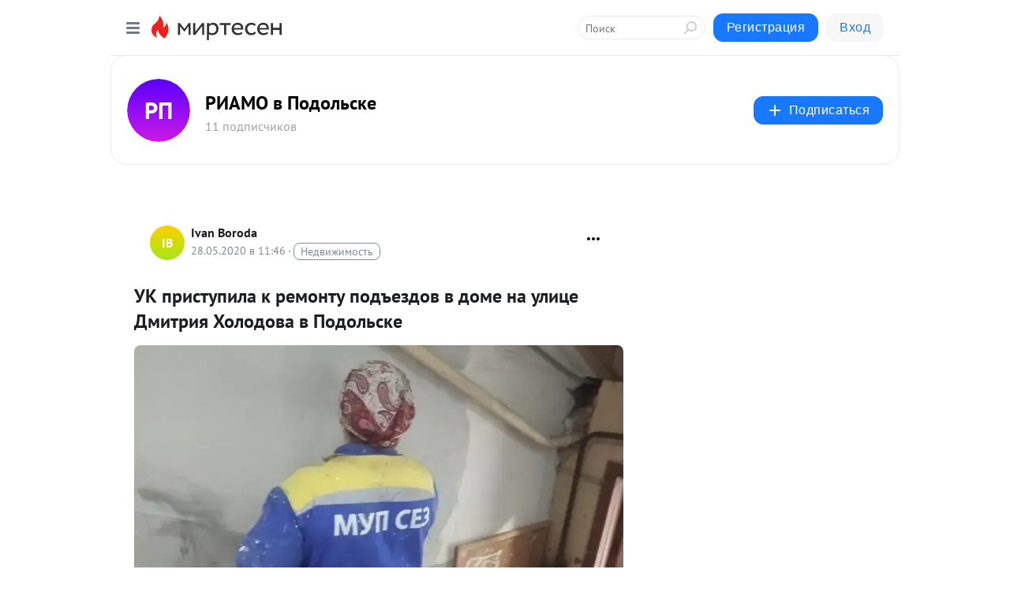

--- FILE ---
content_type: application/javascript;charset=UTF-8
request_url: https://exad.smi2.ru/jsapi?action=rtb_news&payload=CAQSJGRhYTZmMGE1LWFhODEtNDcyYi04MGRkLTdiOGQ5Y2RhYTIwMxpFEOHAg8wGIgVydV9SVSoOMTguMTE5LjEyMi4yNDMwATokYzUxNDIzYjktOWJiNS00MTcxLWI3ZmEtZGQyNTEyZTdiOTk0IqgBCIAKENAFGp8BTW96aWxsYS81LjAgKE1hY2ludG9zaDsgSW50ZWwgTWFjIE9TIFggMTBfMTVfNykgQXBwbGVXZWJLaXQvNTM3LjM2IChLSFRNTCwgbGlrZSBHZWNrbykgQ2hyb21lLzEzMS4wLjAuMCBTYWZhcmkvNTM3LjM2OyBDbGF1ZGVCb3QvMS4wOyArY2xhdWRlYm90QGFudGhyb3BpYy5jb20pKhEI5KQDGgttaXJ0ZXNlbi5ydTLPAwpsaHR0cHM6Ly9tdC5wb2RvbHNrcmlhbW8ucnUvYmxvZy80Mzc1OTk3MTM1MS9VSy1wcmlzdHVwaWxhLWstcmVtb250dS1wb2RlemRvdi12LWRvbWUtbmEtdWxpdHNlLURtaXRyaXlhLUhvbG9kEnlodHRwczovL3BvZG9sc2tyaWFtby5ydS9hcnRpY2xlLzQwNzA5Ni91ay1wcmlzdHVwaWxhLWstcmVtb250dS1wb2QtZXpkb3Ytdi1kb21lLW5hLXVsaXRzZS1kbWl0cml5YS1ob2xvZG92YS12LXBvZG9sc2tlLnhsIuMB0KPQmiDQv9GA0LjRgdGC0YPQv9C40LvQsCDQuiDRgNC10LzQvtC90YLRgyDQv9C-0LTRitC10LfQtNC-0LIg0LIg0LTQvtC80LUg0L3QsCDRg9C70LjRhtC1INCU0LzQuNGC0YDQuNGPINCl0L7Qu9C-0LTQvtCy0LAg0LIg0J_QvtC00L7Qu9GM0YHQutC1IC0g0KDQmNCQ0JzQniDQsiDQn9C-0LTQvtC70YzRgdC60LUgLSDQnNC10LTQuNCw0L_Qu9Cw0YLRhNC-0YDQvNCwINCc0LjRgNCi0LXRgdC10L1CGgiFrAYSC3Nsb3RfMTAzOTQxGBogBEACSKwH
body_size: 76
content:
_jsapi_callbacks_._4({"response_id":"daa6f0a5-aa81-472b-80dd-7b8d9cdaa203","blocks":[{"block_id":103941,"tag_id":"slot_103941","items":[],"block_view_uuid":"","strategy_id":14,"hb_items":[]}],"trace":[]});


--- FILE ---
content_type: application/javascript;charset=UTF-8
request_url: https://exad.smi2.ru/jsapi?action=rtb_news&payload=CAISJDIyZWU3N2M1LTE4YmUtNGY0NC1hYTRiLTE0NzViN2QxNDM3NhpFEOHAg8wGIgVydV9SVSoOMTguMTE5LjEyMi4yNDMwATokYzUxNDIzYjktOWJiNS00MTcxLWI3ZmEtZGQyNTEyZTdiOTk0IqgBCIAKENAFGp8BTW96aWxsYS81LjAgKE1hY2ludG9zaDsgSW50ZWwgTWFjIE9TIFggMTBfMTVfNykgQXBwbGVXZWJLaXQvNTM3LjM2IChLSFRNTCwgbGlrZSBHZWNrbykgQ2hyb21lLzEzMS4wLjAuMCBTYWZhcmkvNTM3LjM2OyBDbGF1ZGVCb3QvMS4wOyArY2xhdWRlYm90QGFudGhyb3BpYy5jb20pKhEI5KQDGgttaXJ0ZXNlbi5ydTLPAwpsaHR0cHM6Ly9tdC5wb2RvbHNrcmlhbW8ucnUvYmxvZy80Mzc1OTk3MTM1MS9VSy1wcmlzdHVwaWxhLWstcmVtb250dS1wb2RlemRvdi12LWRvbWUtbmEtdWxpdHNlLURtaXRyaXlhLUhvbG9kEnlodHRwczovL3BvZG9sc2tyaWFtby5ydS9hcnRpY2xlLzQwNzA5Ni91ay1wcmlzdHVwaWxhLWstcmVtb250dS1wb2QtZXpkb3Ytdi1kb21lLW5hLXVsaXRzZS1kbWl0cml5YS1ob2xvZG92YS12LXBvZG9sc2tlLnhsIuMB0KPQmiDQv9GA0LjRgdGC0YPQv9C40LvQsCDQuiDRgNC10LzQvtC90YLRgyDQv9C-0LTRitC10LfQtNC-0LIg0LIg0LTQvtC80LUg0L3QsCDRg9C70LjRhtC1INCU0LzQuNGC0YDQuNGPINCl0L7Qu9C-0LTQvtCy0LAg0LIg0J_QvtC00L7Qu9GM0YHQutC1IC0g0KDQmNCQ0JzQniDQsiDQn9C-0LTQvtC70YzRgdC60LUgLSDQnNC10LTQuNCw0L_Qu9Cw0YLRhNC-0YDQvNCwINCc0LjRgNCi0LXRgdC10L1CGgiDrAYSC3Nsb3RfMTAzOTM5GBogAkACSKwC
body_size: 77
content:
_jsapi_callbacks_._2({"response_id":"22ee77c5-18be-4f44-aa4b-1475b7d14376","blocks":[{"block_id":103939,"tag_id":"slot_103939","items":[],"block_view_uuid":"","strategy_id":14,"hb_items":[]}],"trace":[]});


--- FILE ---
content_type: application/javascript;charset=UTF-8
request_url: https://exad.smi2.ru/jsapi?action=rtb_news&payload=EiQ5OTMxYzNkMS1iYWQxLTRmYTktYTU0YS1hMzFiNzRlZjdhNmMaRRDhwIPMBiIFcnVfUlUqDjE4LjExOS4xMjIuMjQzMAE6JGM1MTQyM2I5LTliYjUtNDE3MS1iN2ZhLWRkMjUxMmU3Yjk5NCKoAQiAChDQBRqfAU1vemlsbGEvNS4wIChNYWNpbnRvc2g7IEludGVsIE1hYyBPUyBYIDEwXzE1XzcpIEFwcGxlV2ViS2l0LzUzNy4zNiAoS0hUTUwsIGxpa2UgR2Vja28pIENocm9tZS8xMzEuMC4wLjAgU2FmYXJpLzUzNy4zNjsgQ2xhdWRlQm90LzEuMDsgK2NsYXVkZWJvdEBhbnRocm9waWMuY29tKSoRCOSkAxoLbWlydGVzZW4ucnUyzwMKbGh0dHBzOi8vbXQucG9kb2xza3JpYW1vLnJ1L2Jsb2cvNDM3NTk5NzEzNTEvVUstcHJpc3R1cGlsYS1rLXJlbW9udHUtcG9kZXpkb3Ytdi1kb21lLW5hLXVsaXRzZS1EbWl0cml5YS1Ib2xvZBJ5aHR0cHM6Ly9wb2RvbHNrcmlhbW8ucnUvYXJ0aWNsZS80MDcwOTYvdWstcHJpc3R1cGlsYS1rLXJlbW9udHUtcG9kLWV6ZG92LXYtZG9tZS1uYS11bGl0c2UtZG1pdHJpeWEtaG9sb2RvdmEtdi1wb2RvbHNrZS54bCLjAdCj0Jog0L_RgNC40YHRgtGD0L_QuNC70LAg0Log0YDQtdC80L7QvdGC0YMg0L_QvtC00YrQtdC30LTQvtCyINCyINC00L7QvNC1INC90LAg0YPQu9C40YbQtSDQlNC80LjRgtGA0LjRjyDQpdC-0LvQvtC00L7QstCwINCyINCf0L7QtNC-0LvRjNGB0LrQtSAtINCg0JjQkNCc0J4g0LIg0J_QvtC00L7Qu9GM0YHQutC1IC0g0JzQtdC00LjQsNC_0LvQsNGC0YTQvtGA0LzQsCDQnNC40YDQotC10YHQtdC9QhoI9ZsGEgtzbG90XzEwMTg3NxgaIAJAAkjsBA
body_size: 77
content:
_jsapi_callbacks_._0({"response_id":"9931c3d1-bad1-4fa9-a54a-a31b74ef7a6c","blocks":[{"block_id":101877,"tag_id":"slot_101877","items":[],"block_view_uuid":"","strategy_id":14,"hb_items":[]}],"trace":[]});


--- FILE ---
content_type: application/javascript;charset=UTF-8
request_url: https://exad.smi2.ru/jsapi?action=rtb_news&payload=CAESJDlkZDBkOWE4LTQwNjEtNGYyOC1iYTA2LTg1NjJmYmU3MThkORpFEOHAg8wGIgVydV9SVSoOMTguMTE5LjEyMi4yNDMwATokYzUxNDIzYjktOWJiNS00MTcxLWI3ZmEtZGQyNTEyZTdiOTk0IqgBCIAKENAFGp8BTW96aWxsYS81LjAgKE1hY2ludG9zaDsgSW50ZWwgTWFjIE9TIFggMTBfMTVfNykgQXBwbGVXZWJLaXQvNTM3LjM2IChLSFRNTCwgbGlrZSBHZWNrbykgQ2hyb21lLzEzMS4wLjAuMCBTYWZhcmkvNTM3LjM2OyBDbGF1ZGVCb3QvMS4wOyArY2xhdWRlYm90QGFudGhyb3BpYy5jb20pKhEI5KQDGgttaXJ0ZXNlbi5ydTLPAwpsaHR0cHM6Ly9tdC5wb2RvbHNrcmlhbW8ucnUvYmxvZy80Mzc1OTk3MTM1MS9VSy1wcmlzdHVwaWxhLWstcmVtb250dS1wb2RlemRvdi12LWRvbWUtbmEtdWxpdHNlLURtaXRyaXlhLUhvbG9kEnlodHRwczovL3BvZG9sc2tyaWFtby5ydS9hcnRpY2xlLzQwNzA5Ni91ay1wcmlzdHVwaWxhLWstcmVtb250dS1wb2QtZXpkb3Ytdi1kb21lLW5hLXVsaXRzZS1kbWl0cml5YS1ob2xvZG92YS12LXBvZG9sc2tlLnhsIuMB0KPQmiDQv9GA0LjRgdGC0YPQv9C40LvQsCDQuiDRgNC10LzQvtC90YLRgyDQv9C-0LTRitC10LfQtNC-0LIg0LIg0LTQvtC80LUg0L3QsCDRg9C70LjRhtC1INCU0LzQuNGC0YDQuNGPINCl0L7Qu9C-0LTQvtCy0LAg0LIg0J_QvtC00L7Qu9GM0YHQutC1IC0g0KDQmNCQ0JzQniDQsiDQn9C-0LTQvtC70YzRgdC60LUgLSDQnNC10LTQuNCw0L_Qu9Cw0YLRhNC-0YDQvNCwINCc0LjRgNCi0LXRgdC10L1CGgiIrAYSC3Nsb3RfMTAzOTQ0GBogAUACSKwC
body_size: 77
content:
_jsapi_callbacks_._1({"response_id":"9dd0d9a8-4061-4f28-ba06-8562fbe718d9","blocks":[{"block_id":103944,"tag_id":"slot_103944","items":[],"block_view_uuid":"","strategy_id":14,"hb_items":[]}],"trace":[]});


--- FILE ---
content_type: application/javascript;charset=UTF-8
request_url: https://exad.smi2.ru/jsapi?action=rtb_news&payload=CAMSJGZlZjRiMWExLTgwOTktNGEzMC1iZWRlLWQ1NTVhYzg1ZjE0YxpFEOHAg8wGIgVydV9SVSoOMTguMTE5LjEyMi4yNDMwATokYzUxNDIzYjktOWJiNS00MTcxLWI3ZmEtZGQyNTEyZTdiOTk0IqgBCIAKENAFGp8BTW96aWxsYS81LjAgKE1hY2ludG9zaDsgSW50ZWwgTWFjIE9TIFggMTBfMTVfNykgQXBwbGVXZWJLaXQvNTM3LjM2IChLSFRNTCwgbGlrZSBHZWNrbykgQ2hyb21lLzEzMS4wLjAuMCBTYWZhcmkvNTM3LjM2OyBDbGF1ZGVCb3QvMS4wOyArY2xhdWRlYm90QGFudGhyb3BpYy5jb20pKhEI5KQDGgttaXJ0ZXNlbi5ydTLPAwpsaHR0cHM6Ly9tdC5wb2RvbHNrcmlhbW8ucnUvYmxvZy80Mzc1OTk3MTM1MS9VSy1wcmlzdHVwaWxhLWstcmVtb250dS1wb2RlemRvdi12LWRvbWUtbmEtdWxpdHNlLURtaXRyaXlhLUhvbG9kEnlodHRwczovL3BvZG9sc2tyaWFtby5ydS9hcnRpY2xlLzQwNzA5Ni91ay1wcmlzdHVwaWxhLWstcmVtb250dS1wb2QtZXpkb3Ytdi1kb21lLW5hLXVsaXRzZS1kbWl0cml5YS1ob2xvZG92YS12LXBvZG9sc2tlLnhsIuMB0KPQmiDQv9GA0LjRgdGC0YPQv9C40LvQsCDQuiDRgNC10LzQvtC90YLRgyDQv9C-0LTRitC10LfQtNC-0LIg0LIg0LTQvtC80LUg0L3QsCDRg9C70LjRhtC1INCU0LzQuNGC0YDQuNGPINCl0L7Qu9C-0LTQvtCy0LAg0LIg0J_QvtC00L7Qu9GM0YHQutC1IC0g0KDQmNCQ0JzQniDQsiDQn9C-0LTQvtC70YzRgdC60LUgLSDQnNC10LTQuNCw0L_Qu9Cw0YLRhNC-0YDQvNCwINCc0LjRgNCi0LXRgdC10L1CGgiLrAYSC3Nsb3RfMTAzOTQ3GBogAUACSKwC
body_size: 77
content:
_jsapi_callbacks_._3({"response_id":"fef4b1a1-8099-4a30-bede-d555ac85f14c","blocks":[{"block_id":103947,"tag_id":"slot_103947","items":[],"block_view_uuid":"","strategy_id":14,"hb_items":[]}],"trace":[]});
